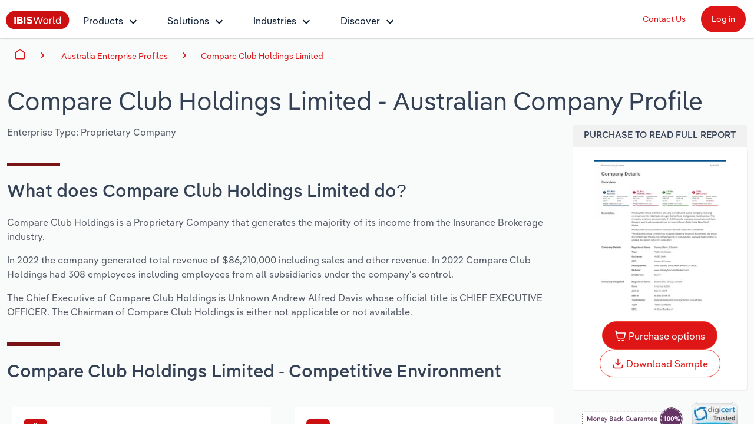

--- FILE ---
content_type: text/html; charset=utf-8
request_url: https://www.ibisworld.com/australia/company/compare-club-holdings-limited/468640/
body_size: 15710
content:

<!DOCTYPE html>
<html xmlns="http://www.w3.org/1999/xhtml" lang="en">
<head>
    <meta charset="utf-8" />
    <meta http-equiv="X-UA-Compatible" content="IE=edge" />
    <meta name="viewport" content="width=device-width, initial-scale=1" />
    <title>Compare Club Holdings Limited - Company Profile Report | IBISWorld</title>
    <meta name="description" content="Access a detailed company profile for Compare Club Holdings Limited. Includes financial data, executive team, industry roles, and service providers. Download your report instantly." />
    <meta name="keywords" content="Compare Club Holdings Limited, IBISWorld, company, enterprise, Report, Research, company Report, Research report, analysis, data, trends, market share, forecasts" />
    <meta name="author" content="IBISWorld, Inc." />
    <meta name="copyright" content="Copyright © 1999-2026 IBISWorld, Inc." />
        <meta name="robots" content="index, follow" />
    <meta name="googlebot" content="noodp" />
    <meta name="rating" content="general" />
    <link rel="shortcut icon" href="/favicon.ico" />
    <link rel="icon" type="image/png" sizes="16x16" href="/img/icons/favicon-16x16.png" />
    <link rel="icon" type="image/png" sizes="32x32" href="/img/icons/favicon-32x32.png" />
    <link rel="apple-touch-icon" sizes="180x180" href="/img/icons/apple-touch-icon.png" />
    <link rel="manifest" href="/site.webmanifest" />
    <link rel="canonical" href="https://www.ibisworld.com/australia/company/compare-club-holdings-limited/468640/">
    <meta name="msapplication-TileColor" content="#222222" />
    <meta name="theme-color" content="#222222" />
    <meta name="twitter:card" content="summary" />
    <meta name="twitter:site" content="@ibisworld" />
    <meta name="twitter:title" content="IBISWorld - Industry Market Research, Reports, and Statistics" />
    <meta name="twitter:description" content="Access a detailed company profile for Compare Club Holdings Limited. Includes financial data, executive team, industry roles, and service providers. Download your report instantly." />
    <meta name="twitter:image" content="https://www.ibisworld.com/resources/img/social/ibisworld-social-tw.png" />
    <meta property="og:url" content="https://www.ibisworld.com/australia/company/compare-club-holdings-limited/468640/" />
    <meta property="og:type" content="website" />
    <meta property="og:title" content="Compare Club Holdings Limited - Company Profile Report | IBISWorld" />
    <meta property="og:description" content="Access a detailed company profile for Compare Club Holdings Limited. Includes financial data, executive team, industry roles, and service providers. Download your report instantly." />
    <meta property="og:image" content="https://www.ibisworld.com/resources/img/social/ibisworld-social-fb.png" />
    <meta name='google-site-verification' content="mHpGbvOPwWoDBXO_hhTp9rmwLYnieJNr2S3qJC4kwlw" />
    <link rel="stylesheet" href="/css/bundle.css?v=845ce4f8-467f-4a9b-b927-e8e2ff36a1ab" />
    <link rel="stylesheet" href="/Retail.Web.styles.css?v=cDfMeGHGg6lt7cG0OiuBOR5z81Zny2Fq-tsaeF9Bvp0" />
    
    <script src="/js/usage.js?v=e30jw9M1uTcufZ8TJCb8O6gIcyRq6Fza4qb3aLEJAbs"></script>
    <script src="/js/bundle.js?v=845ce4f8-467f-4a9b-b927-e8e2ff36a1ab" defer></script>
    
    <script src="/js/industry-landing-page.js" defer></script>

        <!-- Cookie Yes -->
        <script id="cookieyes" type="text/javascript" src="https://cdn-cookieyes.com/client_data/e2e4072512935dad8f2f2461/script.js"></script>
        <script type='text/javascript'>
            piAId = '1006742';
            piCId = '157696';
            piHostname = 'go.marketing.ibisworld.com';
            (function() {
            function async_load(){
            var s = document.createElement('script'); s.type = 'text/javascript';
            s.src = ('https:' == document.location.protocol ? 'https://': 'http://') + piHostname + '/pd.js';
            var c = document.getElementsByTagName('script')[0]; c.parentNode.insertBefore(s, c);
            }
            if(window.attachEvent) { window.attachEvent('onload', async_load); }
            else { window.addEventListener('load', async_load, false); }
            })();
        </script>
    
    <script type="application/ld+json">{"@context":"https://schema.org","@type":"WebSite","name":"IBISWorld","potentialAction":{"@type":"SearchAction","target":"https://www.ibisworld.com/search/?st={search_term_string}","query-input":"required name=search_term_string"},"url":"https://www.ibisworld.com"}</script>
                                    <script type="application/ld+json">{"@context":"https://schema.org","@type":"Organization","name":"IBISWorld","sameAs":["https://www.ibisworld.com/","https://www.linkedin.com/company/ibisworld","https://twitter.com/ibisworld/","https://www.facebook.com/IBISWorldInc/","https://www.youtube.com/c/IBISWorld1971"],"url":"https://www.ibisworld.com","contactPoint":{"@type":"ContactPoint","areaServed":["AU","US","GB","DE","FR"],"availableLanguage":["en","de","fr"],"contactType":"customer service","telephone":"\u002B61 3 9655 3800"},"logo":"https://www.ibisworld.com/img/logo-ibisworld-industry-now.svg"}</script>
                                    <script type="application/ld+json">{"@context":"https://schema.org","@type":"Corporation","name":"IBISWorld","sameAs":["https://www.ibisworld.com/","https://www.linkedin.com/company/ibisworld","https://twitter.com/ibisworld/","https://www.facebook.com/IBISWorldInc/","https://www.youtube.com/c/IBISWorld1971"],"url":"https://www.ibisworld.com","contactPoint":{"@type":"ContactPoint","areaServed":["AU","US","GB","DE","FR"],"availableLanguage":["en","de","fr"],"contactType":"customer service","telephone":"\u002B61 3 9655 3800"},"logo":"https://www.ibisworld.com/img/logo-ibisworld-industry-now.svg"}</script>
                                    <script type="application/ld+json">{"@context":"https://schema.org","@type":"Dataset","name":"Compare Club Holdings Limited - Company Profile","description":"Compare Club Holdings is a Proprietary Company that generates the majority of its income from the Insurance Brokerage industry.","url":"https://www.ibisworld.com/australia/company/compare-club-holdings-limited/468640","creator":{"@type":"Organization","name":"IBISWorld","url":"https://www.ibisworld.com","logo":{"@type":"ImageObject","url":"https://www.ibisworld.com/resources/img/logo-ibisworld-industry-now.svg"}},"keywords":["Compare Club Holdings Limited","company","market share","report","research","analysis","revenue"],"license":"https://www.ibisworld.com/about/termsofuse/","spatialCoverage":{"@type":"Place","address":{"@type":"PostalAddress","addressCountry":"Australia"}},"temporalCoverage":"2022"}</script>
                                    <script type="application/ld+json">{"@context":"https://schema.org","@type":"BreadcrumbList","itemListElement":[{"@type":"ListItem","item":{"@type":"Thing","@id":"https://www.ibisworld.com/","name":"Home"},"position":1},{"@type":"ListItem","item":{"@type":"Thing","@id":"https://www.ibisworld.com/australia/list-of-enterprise-profiles/","name":"Australia"},"position":2},{"@type":"ListItem","item":{"@type":"Thing","@id":"https://www.ibisworld.com/australia/list-of-enterprise-profiles/#financial-and-insurance-services","name":"Financial and Insurance Services"},"position":3},{"@type":"ListItem","item":{"@type":"Thing","@id":"https://www.ibisworld.com/australia/company/compare-club-holdings-limited/468640","name":"Compare Club Holdings Limited"},"position":4}]}</script>

    
<script src="/lib/js.cookie/js.cookie.min.js?v=VGgjO9n_2K0mHtq61qPaD8OvRYNK1uNsK_q5XpARHOQ"></script>

<!-- Matomo -->
<script type="text/javascript">
    var _paq = window._paq = window._paq || [];
    var isTrackingEnabled = true;
    var isCohesiveUsageEnabled = true;
    var isCohesiveUsageInit = false;

    var waitForTrackerCount = 0;
    function matomoWaitForTracker() {
        console.debug('matomoWaitForTracker', _paq);
        if (typeof _paq === 'undefined') {
            if (waitForTrackerCount < 40) {
                setTimeout(matomoWaitForTracker, 250);
                waitForTrackerCount++;
                return;
            }
        } else {
            document.addEventListener("cookieyes_consent_update", function (eventData) {
                console.debug('cookieyes_consent_update', eventData);
                const data = eventData.detail;
                consentSet(data.accepted.includes("analytics"));
            });
        }
    }

    function consentSet(hasAnalytics) {
        if (hasAnalytics) {
            _paq.push(['rememberConsentGiven']);
            _paq.push(['rememberCookieConsentGiven']);
            _paq.push(['setConsentGiven']);
            _paq.push(['setCookieConsentGiven']);

            initMatomoCohesiveTagManager();
        } else {
            _paq.push(['forgetConsentGiven']);
            _paq.push(['forgetCookieConsentGiven']);
        }
    }

    function initMatomoCohesiveTagManager() {
        isCohesiveUsageInit = true;
        var _mtm = window._mtm = window._mtm || [];
        _mtm.push({ 'mtm.startTime': (new Date().getTime()), 'event': 'mtm.Start' });
        _mtm.push({ 'iw.matoURL': "/mato-proxy/", "iw.matoPath": "js/", 'iw.cookieDomain': "*.ibisworld.com" });
        _mtm.push({ 'iw.siteSource': 'ibisworld.com' });
        _mtm.push({ 'iw.ipAddress': '3.128.200.120' });

        if (isCohesiveUsageEnabled){
            setTimeout(function () {
                (function () {
                //<!--Matomo Tag Manager-- >
                    var d = document, g = d.createElement('script'), s = d.getElementsByTagName('script')[0];
                    g.type = 'text/javascript'; g.async = true; g.src = '/mato-proxy/js/container_Bzhfnn4V.js'; s.parentNode.insertBefore(g, s);
                //<!--End Matomo Tag Manager-- >
                })();
            }, 3000);
        }
    }

    if (isTrackingEnabled)
    {
        _paq.push(['requireConsent']);
        _paq.push(['requireCookieConsent']);
        document.addEventListener('DOMContentLoaded', matomoWaitForTracker());

        window.addEventListener('load', function () {
            console.debug('All resources including scripts have been loaded.');
            if (!isCohesiveUsageInit){
                if (typeof getCkyConsent !== 'function') {
                    console.debug('No CookieYes');
                    _paq.push(['setConsentGiven']);
                    _paq.push(['setCookieConsentGiven']);

                    initMatomoCohesiveTagManager();
                }
                else {
                    console.debug('consentSet from getCkyConsent');
                    const userConsent = getCkyConsent();
                    consentSet(userConsent?.categories?.analytics);
                }
            }
        });
    }
    else
    {
        initMatomoCohesiveTagManager();
    }
</script>
<!-- End Matomo Code -->
    
</head>
<body>
    <!--[if lt IE 9]>
    <script src="https://oss.maxcdn.com/libs/html5shiv/3.7.0/html5shiv.js"></script>
    <script src="https://oss.maxcdn.com/libs/respond.js/1.4.2/respond.min.js"></script>
    <![endif]-->
    <span b-1pwgwqj2ej id="websiteCountryId" runat="server" style="display: none;"></span>
    <div b-1pwgwqj2ej id="fullContent">
            <div b-rwsb8tribv class="header">
    <div b-rwsb8tribv class="headerTopRow">
        <div b-rwsb8tribv class="headerTopLogoMenu">
            <div b-rwsb8tribv class="logo">
                <a b-rwsb8tribv href="/" title="IBISWorld Industry Reports">
                    <img b-rwsb8tribv src="/img/logo-ibisworld-industry-now.svg" alt="IBISWORLD Logo" width="108" height="32" />
                </a>
            </div>
            <div b-rwsb8tribv class="nav-container">
                <nav b-rwsb8tribv id="menu" class="slidingNav" aria-label="IBISworld Menu" ref="StaticNavBar">
                    <span b-rwsb8tribv class="logo-mobile-menu">
                        <a b-rwsb8tribv href="/" title="IBISWorld IndustryReport">
                            <img b-rwsb8tribv src="/img/logo-ibisworld-industry-now.svg" alt="IBISWORLD Logo" width="140" height="41" />
                        </a>
                    </span>
                    <span b-rwsb8tribv class="close-mobile-menu"></span>
                    <ul b-rwsb8tribv>
                        <li b-rwsb8tribv>
                            <a b-rwsb8tribv href="/products/" class="navbar-dropdown" role="button" aria-haspopup="true" aria-expanded="false">Products</a>
                            <ul b-rwsb8tribv>
                                <li b-rwsb8tribv class="dropdown-flyout item-description">
                                    <span b-rwsb8tribv>Industry Intelligence</span>
                                    <i b-rwsb8tribv class="icon icon-dark-grey chevron-right"></i>
                                    Confidently make business decisions with insights backed by hundreds of expert analysts.
                                    <ul b-rwsb8tribv>
                                        <li b-rwsb8tribv><a b-rwsb8tribv href="/products/industry-intelligence/">Industry Intelligence Overview</a></li>
                                        <li b-rwsb8tribv><a b-rwsb8tribv href="/products/phil-ai/">Phil, Your AI Economist</a></li>
                                        <li b-rwsb8tribv><a b-rwsb8tribv href="/products/industry-data-wizard/">Industry Data Wizard</a></li>
                                        <li b-rwsb8tribv><a b-rwsb8tribv href="/products/business-environment-profiles/">Business Environment Profiles</a></li>
                                        <li b-rwsb8tribv><a b-rwsb8tribv href="/products/enterprise-profiles/">Enterprise Profiles</a></li>
                                    </ul>
                                </li>
                                <li b-rwsb8tribv class="dropdown-flyout item-description">
                                    <span b-rwsb8tribv>Access</span>
                                    <i b-rwsb8tribv class="icon icon-dark-grey chevron-right"></i>
                                    Harness the power of human-driven insights built seamlessly into your workflow.
                                    <ul b-rwsb8tribv>
                                        <li b-rwsb8tribv><a b-rwsb8tribv href="/access/platform/">The IBISWorld Platform</a></li>
                                        <li b-rwsb8tribv><a b-rwsb8tribv href="/integrations/">Integrations</a></li>
                                        <li b-rwsb8tribv><a b-rwsb8tribv href="/access/api/">API Data Delivery</a></li>
                                    </ul>
                                </li>
                                <li b-rwsb8tribv class="dropdown-flyout item-description">
                                    <span b-rwsb8tribv>Integration Partners</span>
                                    <i b-rwsb8tribv class="icon icon-dark-grey chevron-right"></i>
                                    Streamline your workflow with IBISWorld’s intelligence built into your toolkit.
                                    <ul b-rwsb8tribv>
                                        <li b-rwsb8tribv><a b-rwsb8tribv href="/integrations/salesforce/">Salesforce</a></li>
                                        <li b-rwsb8tribv><a b-rwsb8tribv href="/integrations/snowflake/">Snowflake</a></li>
                                        <li b-rwsb8tribv><a b-rwsb8tribv href="/integrations/relpro/">Relpro</a></li>
                                    </ul>
                                </li>
                            </ul>
                        </li>
                        <li b-rwsb8tribv>
                            <a b-rwsb8tribv href="/products/industry-intelligence/" class="navbar-dropdown" role="button" aria-haspopup="true" aria-expanded="false">Solutions</a>
                            <ul b-rwsb8tribv>
                                <li b-rwsb8tribv class="dropdown-flyout item-description">
                                    <span b-rwsb8tribv>By Role</span> <i b-rwsb8tribv class="icon icon-dark-grey chevron-right"></i>
                                    See how clients in your industry realize value from structured industry intelligence.
                                    <ul b-rwsb8tribv class="two-columns">
                                        <li b-rwsb8tribv class="two-columns-left"><a b-rwsb8tribv href="/solutions/academics/" title="IBISWorld for Academics">Academics</a></li>
                                        <li b-rwsb8tribv class="two-columns-left"><a b-rwsb8tribv href="/solutions/accounting/" title="IBISWorld for Accounting">Accounting </a></li>
                                        <li b-rwsb8tribv class="two-columns-left"><a b-rwsb8tribv href="/solutions/business-valuation/" title="IBISWorld for Business Valuations">Business Valuations</a></li>
                                        <li b-rwsb8tribv class="two-columns-left"><a b-rwsb8tribv href="/solutions/commercial-banking/" title="IBISWorld for Commercial Banking">Commercial Banking</a></li>
                                        <li b-rwsb8tribv class="two-columns-left"><a b-rwsb8tribv href="/solutions/consulting/" title="IBISWorld for Consulting">Consulting</a></li>
                                        <li b-rwsb8tribv class="two-columns-left"><a b-rwsb8tribv href="/solutions/government-agencies/" title="IBISWorld for Government Agencies">Government Agencies</a></li>
                                        <li b-rwsb8tribv class="two-columns-right"><a b-rwsb8tribv href="/solutions/investment-banking/" title="IBISWorld for Investment Banks">Investment Banks</a></li>
                                        <li b-rwsb8tribv class="two-columns-right"><a b-rwsb8tribv href="/solutions/law-firms/" title="IBISWorld for Law Firms">Law Firms</a></li>
                                        <li b-rwsb8tribv class="two-columns-right"><a b-rwsb8tribv href="/solutions/marketing/" title="IBISWorld for Marketing">Marketing</a></li>
                                        <li b-rwsb8tribv class="two-columns-right"><a b-rwsb8tribv href="/solutions/private-equity/" title="IBISWorld for Private Equity">Private Equity</a></li>
                                        <li b-rwsb8tribv class="two-columns-right"><a b-rwsb8tribv href="/solutions/procurement/" title="IBISWorld for Procurement">Procurement</a></li>
                                        <li b-rwsb8tribv class="two-columns-right"><a b-rwsb8tribv href="/solutions/sales/" title="IBISWorld for Sales">Sales</a></li>
                                    </ul>
                                </li>
                                <li b-rwsb8tribv class="dropdown-flyout item-description">
                                    <span b-rwsb8tribv>By Outcome</span> <i b-rwsb8tribv class="icon icon-dark-grey chevron-right"></i>
                                    Learn how our industry intelligence enables the outcomes you care about.
                                    <ul b-rwsb8tribv>
                                        <li b-rwsb8tribv><a b-rwsb8tribv href="/solutions/developing-strategy/">Developing Strategy</a></li>
                                        <li b-rwsb8tribv><a b-rwsb8tribv href="/solutions/managing-risk/">Managing Risk</a></li>
                                        <li b-rwsb8tribv><a b-rwsb8tribv href="/solutions/grow-win-business/">Grow and Win Business</a></li>
                                        <li b-rwsb8tribv><a b-rwsb8tribv href="/solutions/due-diligence/">Due Diligence</a></li>
                                    </ul>
                                </li>
                            </ul>
                        </li>
                        <li b-rwsb8tribv>
                            <a b-rwsb8tribv href="/list-of-industries/" class="navbar-dropdown" role="button" aria-haspopup="true" aria-expanded="false">Industries</a>
                            
                            <ul b-rwsb8tribv class="industry-navbar-dropdown">
                                <li b-rwsb8tribv class="no-arrow no-height">
                                        <div b-qy32jbyos5 class="headerSearch">
    <form>
        <div b-qy32jbyos5 class="navbar-form">
            <div b-qy32jbyos5 class="form-group form-search-field">
                <div b-qy32jbyos5 class="search-algolia-container">
                    <input b-qy32jbyos5 aria-label="Start your industry search here..." id="" type="text" class="searchField navsearch" name="navsearch" placeholder="Start your industry search here..." />
                </div>
                <button b-qy32jbyos5 aria-label="Search" class="nav-search-button navsearch2button" type="submit" name="navsearchsubmit"></button>
            </div>
        </div>
    </form>
</div>


                                </li>
                                <li b-rwsb8tribv class="dropdown-flyout">
                                    <span b-rwsb8tribv>By Country</span> <i b-rwsb8tribv class="icon icon-dark-grey chevron-right"></i>
                                    <ul b-rwsb8tribv class="two-columns">
                                        <li b-rwsb8tribv class="two-columns-left">
                                            <a b-rwsb8tribv href="/united-states/list-of-industries/" title="IBISWorld - United States">
                                                <i b-rwsb8tribv class="flag flag-us"></i>United States
                                            </a>
                                        </li>
                                        <li b-rwsb8tribv class="two-columns-left">
                                            <a b-rwsb8tribv href="/canada/list-of-industries/" title="IBISWorld - Canada">
                                                <i b-rwsb8tribv class="flag flag-ca"></i>Canada
                                            </a>
                                        </li>
                                        <li b-rwsb8tribv class="two-columns-left">
                                            <a b-rwsb8tribv href="/mexico/list-of-industries/" title="IBISWorld - Mexico">
                                                <i b-rwsb8tribv class="flag flag-mx"></i>Mexico
                                            </a>
                                        </li>
                                        <li b-rwsb8tribv class="two-columns-left">
                                            <a b-rwsb8tribv href="/australia/list-of-industries/" title="IBISWorld - Australia">
                                                <i b-rwsb8tribv class="flag flag-au"></i>Australia
                                            </a>
                                        </li>
                                        <li b-rwsb8tribv class="two-columns-left">
                                            <a b-rwsb8tribv href="/new-zealand/list-of-industries/" title="IBISWorld - New Zealand">
                                                <i b-rwsb8tribv class="flag flag-nz"></i>New Zealand
                                            </a>
                                        </li>
                                        <li b-rwsb8tribv class="two-columns-left">
                                            <a b-rwsb8tribv href="/china/list-of-industries/" title="IBISWorld - China">
                                                <i b-rwsb8tribv class="flag flag-cn"></i>China
                                            </a>
                                        </li>
                                        <li b-rwsb8tribv class="two-columns-left">
                                            <a b-rwsb8tribv href="/global/list-of-industries/" title="IBISWorld - Global">
                                                <i b-rwsb8tribv class="flag flag-gl"></i>
                                                Global
                                            </a>
                                        </li>
                                        <li b-rwsb8tribv class="two-columns-right">
                                            <a b-rwsb8tribv href="/europe/list-of-industries/" title="IBISWorld - Europe">
                                                <i b-rwsb8tribv class="flag flag-eu"></i>Europe
                                            </a>
                                            <ul b-rwsb8tribv class="nested-countries">
                                                <li b-rwsb8tribv>
                                                    <a b-rwsb8tribv href="/france/list-of-industries/" title="IBISWorld - France">
                                                        <i b-rwsb8tribv class="flag flag-fr"></i>France
                                                    </a>
                                                </li>
                                                <li b-rwsb8tribv>
                                                    <a b-rwsb8tribv href="/germany/list-of-industries/" title="IBISWorld - Germany">
                                                        <i b-rwsb8tribv class="flag flag-de"></i>Germany
                                                    </a>
                                                </li>
                                                <li b-rwsb8tribv>
                                                    <a b-rwsb8tribv href="/italy/list-of-industries/" title="IBISWorld - Italy">
                                                        <i b-rwsb8tribv class="flag flag-it"></i>Italy
                                                    </a>
                                                </li>
                                                <li b-rwsb8tribv>
                                                    <a b-rwsb8tribv href="/ireland/list-of-industries/" title="IBISWorld - Ireland">
                                                        <i b-rwsb8tribv class="flag flag-ie"></i>Ireland
                                                    </a>
                                                </li>
                                                <li b-rwsb8tribv>
                                                    <a b-rwsb8tribv href="/spain/list-of-industries/" title="IBISWorld - Spain">
                                                        <i b-rwsb8tribv class="flag flag-es"></i>Spain
                                                    </a>
                                                </li>
                                                <li b-rwsb8tribv>
                                                    <a b-rwsb8tribv href="/united-kingdom/list-of-industries/" title="IBISWorld - United Kingdom">
                                                        <i b-rwsb8tribv class="flag flag-uk"></i>United Kingdom
                                                    </a>
                                                </li>
                                                <li b-rwsb8tribv>
                                                    <a b-rwsb8tribv href="/europe/list-of-industries/" class="underline record-click" data-record-click="AllEuropeanCountries">
                                                        View all (37 countries)
                                                    </a>
                                                </li>
                                            </ul>
                                        </li>
                                    </ul>
                                </li>
                                <li b-rwsb8tribv class="dropdown-flyout">
                                    <span b-rwsb8tribv>By Sector</span> <i b-rwsb8tribv class="icon icon-dark-grey chevron-right"></i>
                                    <ul b-rwsb8tribv class="two-columns">
                                        <li b-rwsb8tribv class="two-columns-left"><a b-rwsb8tribv href="/administration-business-support-sector/">Administration & Business Support Services</a></li>
                                        <li b-rwsb8tribv class="two-columns-left"><a b-rwsb8tribv href="/arts-entertainment-recreation-sector/">Arts, Entertainment & Recreation</a></li>
                                        <li b-rwsb8tribv class="two-columns-left"><a b-rwsb8tribv href="/construction-sector/">Construction</a></li>
                                        <li b-rwsb8tribv class="two-columns-left"><a b-rwsb8tribv href="/education-sector/">Educational Services</a></li>
                                        <li b-rwsb8tribv class="two-columns-left"><a b-rwsb8tribv href="/finance-and-insurance-sector/">Finance & Insurance</a></li>
                                        <li b-rwsb8tribv class="two-columns-left"><a b-rwsb8tribv href="/healthcare-sector/">Healthcare and social Assistance</a></li>
                                        <li b-rwsb8tribv class="two-columns-left"><a b-rwsb8tribv href="/information-sector/">Information Sector</a></li>
                                        <li b-rwsb8tribv class="two-columns-left"><a b-rwsb8tribv href="/manufacturing-sector/">Manufacturing</a></li>
                                        <li b-rwsb8tribv class="two-columns-left"><a b-rwsb8tribv href="/accommodation-food-services-sector/">Accommodation & Food Services</a></li>
                                        <li b-rwsb8tribv class="two-columns-right"><a b-rwsb8tribv href="/mining-sector/">Mining</a></li>
                                        <li b-rwsb8tribv class="two-columns-right"><a b-rwsb8tribv href="/personal-services-sector/">Personal Services</a></li>
                                        <li b-rwsb8tribv class="two-columns-right"><a b-rwsb8tribv href="/professional-services-sector/">Professional, Scientific and Technical Services</a></li>
                                        <li b-rwsb8tribv class="two-columns-right"><a b-rwsb8tribv href="/public-administration-sector/">Public Administration & Safety</a></li>
                                        <li b-rwsb8tribv class="two-columns-right"><a b-rwsb8tribv href="/real-estate-and-rental-sector/">Real Estate, Rental & Leasing</a></li>
                                        <li b-rwsb8tribv class="two-columns-right"><a b-rwsb8tribv href="/retail-sector/">Retail Trade</a></li>
                                        <li b-rwsb8tribv class="two-columns-right"><a b-rwsb8tribv href="/thematic-reports/">Thematic Reports</a></li>
                                        <li b-rwsb8tribv class="two-columns-right"><a b-rwsb8tribv href="/transportation-sector/">Transportation and Warehousing</a></li>
                                        <li b-rwsb8tribv class="two-columns-right"><a b-rwsb8tribv href="/utilities-sector/">Utilities</a></li>
                                        <li b-rwsb8tribv class="two-columns-right"><a b-rwsb8tribv href="/wholesale-sector/">Wholesale Trade</a></li>
                                    </ul>
                                </li>
                                <li b-rwsb8tribv class="dropdown-flyout">
                                    <span b-rwsb8tribv>By Company</span> <i b-rwsb8tribv class="icon icon-dark-grey chevron-right"></i>
                                    <ul b-rwsb8tribv>
                                        <li b-rwsb8tribv><a b-rwsb8tribv href="/australia/list-of-enterprise-profiles/" target="_self" title="AU & NZ Enterprise Profiles">AU & NZ Enterprise Profiles</a></li>
                                        <li b-rwsb8tribv><a b-rwsb8tribv href="/united-states/list-of-company-profiles/" target="_self" title="US Company Benchmarking">US Company Benchmarking</a></li>
                                    </ul>
                                </li>
                                <li b-rwsb8tribv class="dropdown-flyout">
                                    <span b-rwsb8tribv>
                                        By State & Province
                                    </span> <i b-rwsb8tribv class="icon icon-dark-grey chevron-right"></i>
                                    <ul b-rwsb8tribv>
                                        <li b-rwsb8tribv><a b-rwsb8tribv href="/united-states/list-of-industries/states-all/">US States</a></li>
                                        <li b-rwsb8tribv><a b-rwsb8tribv href="/canada/list-of-industries/provinces-all/">Canadian Provinces</a></li>
                                    </ul>
                                </li>
                                <li b-rwsb8tribv class="no-arrow">
                                    <a b-rwsb8tribv href="/list-of-industries" class="btn btn-industry-now outline">View All Industry Reports</a>
                                </li>
                            </ul>
                        </li>
                        <li b-rwsb8tribv>
                            <a b-rwsb8tribv href="/industry-statistics/" class="navbar-dropdown" role="button" aria-haspopup="true" aria-expanded="false">Discover</a>
                            <ul b-rwsb8tribv>
                                <li b-rwsb8tribv class="dropdown-flyout">
                                    <span b-rwsb8tribv>About <i b-rwsb8tribv class="icon icon-dark-grey chevron-right"></i></span>
                                    <ul b-rwsb8tribv class="single-column">
                                        <li b-rwsb8tribv><a b-rwsb8tribv href="/company/our-story/">Our Story</a></li>
                                        <li b-rwsb8tribv><a b-rwsb8tribv href="/company/our-team/">Our Team</a></li>
                                        <li b-rwsb8tribv><a b-rwsb8tribv href="/phil-ruthven/">Our Founder</a></li>
                                        <li b-rwsb8tribv><a b-rwsb8tribv href="/careers/">Careers</a></li>
                                        <li b-rwsb8tribv><a b-rwsb8tribv href="/company/our-partners/">Partnerships</a></li>
                                    </ul>
                                </li>
                                <li b-rwsb8tribv class="dropdown-flyout">
                                    <span b-rwsb8tribv>Insights <i b-rwsb8tribv class="icon icon-dark-grey chevron-right"></i></span>
                                    <ul b-rwsb8tribv class="single-column">
                                        <li b-rwsb8tribv><a b-rwsb8tribv href="/blog/" title="Industry Insider Blog" target="_self">Industry Insider Blog</a></li>
                                        <li b-rwsb8tribv><a b-rwsb8tribv href="/blog/success-stories/">Case Studies</a></li>
                                        <li b-rwsb8tribv><a b-rwsb8tribv href="https://help.ibisworld.com/">Help Center</a></li>
                                    </ul>
                                </li>
                                <li b-rwsb8tribv class="dropdown-flyout">
                                    <span b-rwsb8tribv>
                                        Statistics <i b-rwsb8tribv class="icon icon-dark-grey chevron-right"></i>
                                    </span>
                                    <ul b-rwsb8tribv class="single-column">
                                        <li b-rwsb8tribv><a b-rwsb8tribv href="/industry-statistics/" title="Industry Statistics">Industry Statistics</a></li>
                                        <li b-rwsb8tribv><a b-rwsb8tribv href="/industry-trends/" title="Industry Trends">Industry Trends</a></li>
                                        <li b-rwsb8tribv><a b-rwsb8tribv href="/united-states/economic-profiles/" title="US State Economic Profiles">US State Economic Profiles</a></li>
                                        <li b-rwsb8tribv><a b-rwsb8tribv href="/canada/economic-profiles/" title="Canada Province Economic Profiles">Canada Province Economic Profiles</a></li>
                                        <li b-rwsb8tribv><a b-rwsb8tribv href="/list-of-business-environment-profiles/" title="Business Environment Profiles">Business Environment Profiles</a></li>
                                        <li b-rwsb8tribv><a b-rwsb8tribv href="/classifications/" title="Industry Classifications" target="_self">Industry Classifications</a></li>
                                    </ul>
                                </li>
                            </ul>
                        </li>
                    </ul>
                    <div b-rwsb8tribv class="mobile-static-buttons">
                        <ol b-rwsb8tribv>
                            <li b-rwsb8tribv><a b-rwsb8tribv href="/contact-us/" class="btn-top-navbar no-outline" title="Contact us" mtm-event="true" mtm-event-category="Nav Menu" mtm-event-action="Click" mtm-event-name="Contact us">Contact Us</a></li>
                            <li b-rwsb8tribv><a b-rwsb8tribv href="https://my.ibisworld.com" class="btn-top-navbar solid" title="Log in" mtm-event="true" mtm-event-category="Nav Menu" mtm-event-action="Click" mtm-event-name="Log in">Log in</a></li>
                        </ol>
                    </div>
                </nav>
            </div>
        </div>
        <div b-rwsb8tribv class="headerTopButtons">
            <ul b-rwsb8tribv>
                <li b-rwsb8tribv><a b-rwsb8tribv href="/contact-us/" id="contactLink" class="btn-top-navbar" title="Contact Us" mtm-event="true" mtm-event-category="Nav Menu" mtm-event-action="Click" mtm-event-name="Contact us">Contact Us</a></li>
                <li b-rwsb8tribv>
                    <a b-rwsb8tribv href="https://my.ibisworld.com" id="loginLink" rel="nofollow" class="btn-top-navbar solid" title="Log in"
                       mtm-event="true"
                       mtm-event-category="Nav Menu"
                       mtm-event-action="Click"
                       mtm-event-name="Log in">
                        Log in
                    </a>
                </li>
            </ul>
        </div>
    </div>
    <a b-rwsb8tribv class="mmenuTrigger" href="#menu" tabindex="-1" aria-label="Mobile menu"><i b-rwsb8tribv></i><span b-rwsb8tribv class="visually-hidden">Mobile Menu</span></a>
</div>
        


<!-- Matomo -->
<script type="text/javascript">
    if (iwUsageHelper) {
    iwUsageHelper.setVariable('iw.reportCountryId', '61');
    iwUsageHelper.setVariable('iw.reportId', '468640');
    iwUsageHelper.setVariable('iw.reportTypeId', '101');
    iwUsageHelper.setVariable('iw.reportLanguageCode', 'en');
    iwUsageHelper.setVariable('iw.actionType', 'ReportView');
    }
</script>
<!-- End Matomo Code -->
    <div b-6ms0svklrr>
        <div class="grey-container">
            <div b-hgxupy5s72 class="breadcrumbs-container container-fluid">
        <div b-hgxupy5s72 class="container-fluid container-1400">
            <nav b-hgxupy5s72 aria-label="breadcrumb">
                <i b-hgxupy5s72 id="mobile-breadcrumbs-expand-trigger" class="ellipse"></i>
                <ol b-hgxupy5s72 id="mobile-breadcrumbs-expand-target" class="breadcrumb-list flex-nowrap">
                    <li b-hgxupy5s72 class="breadcrumb-item breadcrumb-home d-flex">
                        <a b-hgxupy5s72 href="/" class="align-self-center" id="breadcrumb-0">Home</a>
                    </li>
                    <li b-hgxupy5s72 class="breadcrumb-item breadcrumb-sector">
                            <span b-hgxupy5s72>
                                <a b-hgxupy5s72 href="/australia/list-of-enterprise-profiles/" id="breadcrumb-2">Australia Enterprise Profiles</a>
                            </span>
                    </li>
                    <li b-hgxupy5s72 class="breadcrumb-item breadcrumb-report active"><a b-hgxupy5s72 href="/australia/company/compare-club-holdings-limited/468640" id="breadcrumb-3">Compare Club Holdings Limited</a></li>
                </ol>
            </nav>
        </div>
    </div>

        <div class="ReportLandingPage_Heading container-fluid container-1400 pb-0 pt-2">
            <div class="ReportLandingPage_Heading">
                <div>
                    <h1 class="mb-3 mt-0">
                        <span id="reportTitleDisplay">
                            Compare Club Holdings Limited
                        </span>
                        - Australian Company Profile
                    </h1>                   
                </div>
            </div>
            <div class="row">
                <div class="col-md-9">
                    
<p>Enterprise Type: Proprietary Company</p>
<div class="spacer"></div>
<div>        
    <h2>What does Compare Club Holdings Limited do?</h2>    
    <p><P>Compare Club Holdings is a Proprietary Company that generates the majority of its income from the Insurance Brokerage industry.</P><P>In 2022 the company generated total revenue of $86,210,000 including sales and other revenue. In 2022 Compare Club Holdings had 308 employees including employees from all subsidiaries under the company's control.</P><P>The Chief Executive of  Compare Club Holdings is Unknown Andrew Alfred Davis whose official title is CHIEF EXECUTIVE OFFICER. The Chairman of Compare Club Holdings is either not applicable or not available.</P></p>    
</div>

                    
    <div b-vdrbv55m94 class="spacer"></div>
    <h2 b-vdrbv55m94>Compare Club Holdings Limited - Competitive Environment</h2>
    <div b-vdrbv55m94 class="row">
            <div b-vdrbv55m94 class="col-md-6">
                <h3 b-vdrbv55m94><i b-vdrbv55m94 class="icon-competitive icon-international"></i>Industries of Operation</h3>
                <ul b-vdrbv55m94>
                            <li b-vdrbv55m94>
                                <a b-vdrbv55m94 href="/australia/industry/insurance-brokerage/1891/"> Insurance Brokerage in Australia</a>
                            </li>
                </ul>
            </div>
            <div b-vdrbv55m94 class="col-md-6">
                <h3 b-vdrbv55m94><i b-vdrbv55m94 class="icon-competitive icon-complementors"></i>Competitors</h3>
                <ul b-vdrbv55m94>

                        <li b-vdrbv55m94>
                            <a b-vdrbv55m94 href="/australia/company/steadfast-group-limited/425300/">Steadfast Group Limited</a>
                        </li>
                        <li b-vdrbv55m94>
                            <a b-vdrbv55m94 href="/australia/company/mmc-holdings-australia-pty-ltd/10516/">MMC Holdings (Australia) Pty Ltd</a>
                        </li>
                        <li b-vdrbv55m94>
                            <a b-vdrbv55m94 href="/australia/company/aub-group-limited/11749/">AUB Group Limited</a>
                        </li>
                        <li b-vdrbv55m94>
                            <a b-vdrbv55m94 href="/australia/company/aon-group-pty-ltd/456166/">Aon Group Pty Ltd</a>
                        </li>
                        <li b-vdrbv55m94>
                            <a b-vdrbv55m94 href="/australia/company/pastel-holdings-pty-ltd/445767/">Pastel Holdings Pty Ltd</a>
                        </li>
                        <li b-vdrbv55m94>
                            <a b-vdrbv55m94 href="/australia/company/willis-australia-holdings-limited/7262/">Willis Australia Holdings Limited</a>
                        </li>
                        <li b-vdrbv55m94>
                            <a b-vdrbv55m94 href="/australia/company/iselect-limited/12919/">ISelect Limited</a>
                        </li>
                        <li b-vdrbv55m94>
                            <a b-vdrbv55m94 href="/australia/company/icf-holdings-pty-ltd/513395/">ICF Holdings Pty Ltd</a>
                        </li>
                        <li b-vdrbv55m94>
                            <a b-vdrbv55m94 href="/australia/company/william-inglis-son-limited/468957/">William Inglis &amp; Son Limited</a>
                        </li>
                        <li b-vdrbv55m94>
                            <a b-vdrbv55m94 href="/australia/company/compare-club-holdings-limited/468640/">Compare Club Holdings Limited</a>
                        </li>
                </ul>
            </div>
    </div>

                    <div b-klwcx3j6t5>
    <h4 b-klwcx3j6t5>Thousands of companies, hundreds of industries</h4>
    <p b-klwcx3j6t5>
        Get strategic insights and analysis on 700+ industries in
        Australia
        and thousands of companies with an annual membership.
    </p>
    <a b-klwcx3j6t5 href="/contact-us/" target="_self" class="btn btn-industry-now">
        <i b-klwcx3j6t5 class="icon icon-size-20 icon-white message-dots-square"></i> Get in Touch
    </a>
</div>
                    
    <div b-ssel31o8k5 class="spacer"></div>
    <h2 b-ssel31o8k5>Compare Club Holdings Limited - Products & Brands</h2>
    <div b-ssel31o8k5>Compare Club Holdings Limited is a provider of insurance and household bills comparison services. The company offers comparisons on the following products:

	Health Insurance
	Life Insurance
	Energy 
	Home Loans
	Personal Loans
	Car Loans 
	Credit Cards
	Car Insurance</div>

                        <div b-oc8xjdu6dx class="spacer"></div>
    <h2 b-oc8xjdu6dx>Compare Club Holdings Limited - Key Personnel</h2>
    <div b-oc8xjdu6dx>
        <ul b-oc8xjdu6dx>
                <li b-oc8xjdu6dx class="blurry dummy-text"></li>
                <li b-oc8xjdu6dx class="blurry dummy-text"></li>
        </ul>
    </div>
<div b-oc8xjdu6dx class="clp-cta-locked-purchase-options">
    <i b-oc8xjdu6dx class="icon icon-size-20 alert-circle"></i> To view Compare Club Holdings Limited's full key personnel, <a b-oc8xjdu6dx id="LnkPurchaseOptionsMainCompetitors" href="/cart/purchase-options/default.aspx?version=3&amp;rcid=61&amp;rtid=14&amp;entid=468640" class="LnkPurchaseOptions" target="_self" title="Company Report Purchase Options">see purchase options.</a>
</div>
                    

    <div b-xyj853cc65 class="spacer"></div>
    <h2 b-xyj853cc65>Compare Club Holdings Limited - Financial Statements</h2>

    <h3 b-xyj853cc65>
        <i b-xyj853cc65 class="icon icon-azure icon-size-24 pie-chart-01"></i> Compare Club Holdings Limited Financial Profit & Loss Account
    </h3>
    <div b-xyj853cc65 class="table-responsive data-table">
        <table b-xyj853cc65>
            <thead b-xyj853cc65>
                <tr b-xyj853cc65>
                    <th b-xyj853cc65>BALANCE DATE</th>
                        <th b-xyj853cc65>06/30/2022</th>
                        <th b-xyj853cc65>06/30/2021</th>
                        <th b-xyj853cc65>06/30/2020</th>
                        <th b-xyj853cc65>06/30/2019</th>
                </tr>
            </thead>
            <tbody b-xyj853cc65>
                <tr b-xyj853cc65>
                    <th b-xyj853cc65>Sales Revenue</th>
                        <td b-xyj853cc65>85,689.0</td>
                        <td b-xyj853cc65>75,700.0</td>
                        <td b-xyj853cc65>61,168.0</td>
                        <td b-xyj853cc65>48,024.0</td>
                </tr>
                <tr b-xyj853cc65>
                    <th b-xyj853cc65>Other Revenue</th>
                        <td b-xyj853cc65><span b-xyj853cc65 class="blurry dummy-text"></span></td>
                        <td b-xyj853cc65><span b-xyj853cc65 class="blurry dummy-text"></span></td>
                        <td b-xyj853cc65><span b-xyj853cc65 class="blurry dummy-text"></span></td>
                        <td b-xyj853cc65><span b-xyj853cc65 class="blurry dummy-text"></span></td>
                </tr>
                <tr b-xyj853cc65>
                    <th b-xyj853cc65><strong b-xyj853cc65>Total Revenue</strong></th>
                        <td b-xyj853cc65><span b-xyj853cc65 class="blurry dummy-text"></span></td>
                        <td b-xyj853cc65><span b-xyj853cc65 class="blurry dummy-text"></span></td>
                        <td b-xyj853cc65><span b-xyj853cc65 class="blurry dummy-text"></span></td>
                        <td b-xyj853cc65><span b-xyj853cc65 class="blurry dummy-text"></span></td>
                </tr>
                <tr b-xyj853cc65>
                    <th b-xyj853cc65>Cost of Goods Sold</th>
                        <td b-xyj853cc65><span b-xyj853cc65 class="blurry dummy-text"></span></td>
                        <td b-xyj853cc65><span b-xyj853cc65 class="blurry dummy-text"></span></td>
                        <td b-xyj853cc65><span b-xyj853cc65 class="blurry dummy-text"></span></td>
                        <td b-xyj853cc65><span b-xyj853cc65 class="blurry dummy-text"></span></td>
                </tr>
                <tr b-xyj853cc65>
                    <th b-xyj853cc65>Depreciation</th>
                        <td b-xyj853cc65><span b-xyj853cc65 class="blurry dummy-text"></span></td>
                        <td b-xyj853cc65><span b-xyj853cc65 class="blurry dummy-text"></span></td>
                        <td b-xyj853cc65><span b-xyj853cc65 class="blurry dummy-text"></span></td>
                        <td b-xyj853cc65><span b-xyj853cc65 class="blurry dummy-text"></span></td>
                </tr>
                <tr b-xyj853cc65>
                    <th b-xyj853cc65>R & D Expenditure</th>
                        <td b-xyj853cc65><span b-xyj853cc65 class="blurry dummy-text"></span></td>
                        <td b-xyj853cc65><span b-xyj853cc65 class="blurry dummy-text"></span></td>
                        <td b-xyj853cc65><span b-xyj853cc65 class="blurry dummy-text"></span></td>
                        <td b-xyj853cc65><span b-xyj853cc65 class="blurry dummy-text"></span></td>
                </tr>
            </tbody>
        </table>
    </div>




    <div b-xyj853cc65 class="clp-cta-locked-purchase-options">
        <i b-xyj853cc65 class="icon icon-size-20 alert-circle"></i> To view all financial data for Compare Club Holdings Limited, <a b-xyj853cc65 id="LnkPurchaseOptionsMainCompetitors" href="/cart/purchase-options/default.aspx?version=3&amp;rcid=61&amp;rtid=14&amp;entid=468640" class="LnkPurchaseOptions" target="_self" title="Company Report Purchase Options">see purchase options.</a>
    </div>
                    
                    <div b-o8h3ba2uvn class="row">
    <div b-o8h3ba2uvn class="col-md-9">
        <h4 b-o8h3ba2uvn>Looking for IBISWorld Industry Reports?</h4>
        <p b-o8h3ba2uvn>
            Gain strategic insight and analysis on 700+ Australian industries
            <br b-o8h3ba2uvn>
            (&amp; thousands of global industries)
        </p>
    </div>
    <div b-o8h3ba2uvn class="col-md-3">
        <a b-o8h3ba2uvn href="/list-of-industries/" target="_self" class="btn btn-industry-now">Browse industries</a>
    </div>
</div>
                    <div b-syzlam1dw8>
    <h3 b-syzlam1dw8>Enterprise Profiles - table of contents</h3>
    <h4 b-syzlam1dw8 class="panel-title toc">Enterprise Details</h4>
    <p b-syzlam1dw8 class="toc">
        Get a high-level overview of
        Compare Club Holdings Limited, including registered business details, an enterprise synopsis, SWOT analysis and main brands and products.
    </p>
    <h4 b-syzlam1dw8 class="panel-title toc">Key Personnel</h4>
    <p b-syzlam1dw8 class="toc">
        We outline the key personnel at
        Compare Club Holdings Limited
        by position type and title.
    </p>
    <h4 b-syzlam1dw8 class="panel-title toc">Enterprise Financials</h4>
    <p b-syzlam1dw8 class="toc">
        Get a full view of
        Compare Club Holdings Limited’s financials, including Profit and Loss Account (Revenue, Interest, Profit and Loss, and Audit Fees) and Balance Sheet (Current Assets, Non-Current Assets, Current Liabilities, Non-Current Liabilities, Shareholders’ Equity), as well as Number of Employees, Number of Share on Issue, Market Capitalisation and Earnings per Share where available. Note: we do not provide a full financial details for all company profiles.
    </p>
    <h4 b-syzlam1dw8 class="panel-title toc">Growth &amp; Ratios</h4>
    <p b-syzlam1dw8 class="toc">
        Get a clearer picture of
        Compare Club Holdings Limited’s performance, with key financial ratios and data on financial growth.
    </p>
    <h4 b-syzlam1dw8 class="panel-title toc">Operating Segments</h4>
    <p b-syzlam1dw8 class="toc">
        Understand the main operating divisions of
        Compare Club Holdings Limited, including Revenue and Assets under each Segment, Industries and Geographic Locations
        Compare Club Holdings Limited
        operates in.
    </p>

        <h4 b-syzlam1dw8 class="panel-title toc">Competitor Benchmarking</h4>
        <p b-syzlam1dw8 class="toc">
            Compare
            Compare Club Holdings Limited’s financial ratios and growth to peers in their industries of operation for a clearer picture of performance.
        </p>
    
        
    <h4 b-syzlam1dw8 class="panel-title toc">Major Shareholders</h4>
    <p b-syzlam1dw8 class="toc">
        We outline the ultimate parent and largest shareholders of
        Compare Club Holdings Limited.
    </p>
    <h4 b-syzlam1dw8 class="panel-title toc">Subsidiaries</h4>
    <p b-syzlam1dw8 class="toc">
        View a list of
        Compare Club Holdings Limited’s associated companies, holding company, joint ventures and trusts, both domestic and international.
    </p>
    <h4 b-syzlam1dw8 class="panel-title toc">History</h4>
    <p b-syzlam1dw8 class="toc">
        Find out more about the history and background of
        Compare Club Holdings Limited, including founding information, past announcements, mergers and major projects.
    </p>
</div>                    
                    <div b-zy1sp7kw2g class="spacer"></div>
<h2 b-zy1sp7kw2g>Why buy this enterprise profile on Compare Club Holdings Limited?</h2>
<h3 b-zy1sp7kw2g>IBISWorld enterprise profiles enable you to:</h3>
<ul b-zy1sp7kw2g>
    <li b-zy1sp7kw2g>Understand a enterprise’s competitive landscape</li>
    <li b-zy1sp7kw2g>Identify industry trends a enterprise is exposed to</li>
    <li b-zy1sp7kw2g>Inform your decisions for marketing, strategy and planning</li>
    <li b-zy1sp7kw2g>Target key enterprise personnel</li>
</ul>

<h3 b-zy1sp7kw2g>The profile on BHP Group Limited includes:</h3>
<ul b-zy1sp7kw2g>
    <li b-zy1sp7kw2g>Enterprise History and Synopsis</li>
    <li b-zy1sp7kw2g>Overview of Brands and Products</li>
    <li b-zy1sp7kw2g>Enterprise Financial Statements and Financial Ratios</li>
    <li b-zy1sp7kw2g>Key Enterprise Personnel</li>
    <li b-zy1sp7kw2g>Subsidiaries, Shareholders and Ownership Structure</li>
    <li b-zy1sp7kw2g>Service Providers</li>
</ul>
<p b-zy1sp7kw2g>IBISWorld provides profiles on thousands of leading enterprises across Australia and New Zealand, as well as reports on thousands of industries around the world. Our clients rely on our information and data to stay up-to-date on business and industry trends. Our expert reports are thoroughly researched, reliable and current, enabling you to make faster, better business decisions.</p>
                </div>
                <div class="col-md-3">
                    <div b-68i6o3w4dm class="purchase-panel-header">
    <h2 b-68i6o3w4dm>Purchase to read full report</h2>
</div>
<div b-68i6o3w4dm class="purchase-panel-info">
    <img b-68i6o3w4dm src="/img/report/cover-company-woolworths.webp" alt="Purchase to read full report" title="Purchase to read full report" width="223" height="268">
    <div b-68i6o3w4dm class="button-container">
        <a b-68i6o3w4dm href="/cart/purchase-options/default.aspx?version=3&amp;rcid=61&amp;rtid=14&amp;entid=468640" class="btn btn-industry-now">
            <i b-68i6o3w4dm class="icon icon-white icon-size-20 shopping-cart-01"></i> Purchase options
        </a>
        <a b-68i6o3w4dm href="/free-company-report-sample/" class="btn btn-industry-now outline" title="Download a Free Company Sample Report">
            <i b-68i6o3w4dm class="icon icon-red icon-size-20 download-01"></i> Download Sample
        </a>
    </div>
</div>
<div b-68i6o3w4dm class="purchase-panel-ads">
    <img b-68i6o3w4dm src="/img/report/icon_moneyback.webp" alt="100% Money Back Guarantee" title="100% Money Back Guarantee" width="171" height="40">
    <img b-68i6o3w4dm src="/img/report/DigiCert.webp" alt="Digicert Trusted" title="Digicert Trusted" width="78" height="57">
</div>

<!-- included in -->
<div b-68i6o3w4dm class="info-panel">
    <h3 b-68i6o3w4dm>Included in Report</h3>
    <ul b-68i6o3w4dm>
        <li b-68i6o3w4dm>
            <img b-68i6o3w4dm src="/img/report/icn-subjects.webp" alt="Enterprise History &amp; Synopsis" title="Enterprise History &amp; Synopsis" width="40" height="40">
            Enterprise History &amp; Synopsis
        </li>
        <li b-68i6o3w4dm>
            <img b-68i6o3w4dm src="/img/report/icn-timeline.webp" alt="Enterprise Financial Statements" title="Enterprise Financial Statements" width="40" height="40">
            Enterprise Financial Statements
        </li>
        <li b-68i6o3w4dm>
            <img b-68i6o3w4dm src="/img/report/icn-pie-chart.webp" alt="Financial Ratios" title="Financial Ratios" width="40" height="40">
            Financial Ratios
        </li>
        <li b-68i6o3w4dm>
            <img b-68i6o3w4dm src="/img/report/icn-trophy.webp" alt="Industry Averages" title="Industry Averages" width="40" height="40">
            Industry Averages
        </li>
        <li b-68i6o3w4dm>
            <img b-68i6o3w4dm src="/img/report/icn-grid.webp" alt="Competitive Landscape" title="Competitive Landscape" width="40" height="40">
            Competitive Landscape
        </li>
        <li b-68i6o3w4dm>
            <img b-68i6o3w4dm src="/img/report/icn-basket.webp" alt="Key Enterprise Personnel" title="Key Enterprise Personnel" width="40" height="40">
            Key Enterprise Personnel
        </li>
        <li b-68i6o3w4dm>
            <img b-68i6o3w4dm src="/img/report/icn-bullseye.webp" alt="Subsidiaries &amp; Ownership Structure" title="Subsidiaries &amp; Ownership Structure" width="40" height="40">
            Subsidiaries & Ownership Structure
        </li>
    </ul>
</div>
<p b-68i6o3w4dm>
    <a b-68i6o3w4dm href="/au/list-of-enterprise-profiles/" class="sample-button" title="View Top 2,000 Companies">View Top 2,000 Companies</a>
</p>
                </div>
            </div>
                    <!-- clients section -->
<div b-ezey1iq6x8 class="clients">
    <h2 b-ezey1iq6x8>Trusted by More Than <em b-ezey1iq6x8>10,000</em> Clients Around the World</h2>
    <ul b-ezey1iq6x8>
        <li b-ezey1iq6x8>
            <img b-ezey1iq6x8 src="/img/logos/clients/greyscale/visa.png" alt="IBISWorld client - VISA" />
        </li>
        <li b-ezey1iq6x8>
            <img b-ezey1iq6x8 src="/img/logos/clients/greyscale/adp.png" alt="IBISWorld client - ADP" />
        </li>
        <li b-ezey1iq6x8>
            <img b-ezey1iq6x8 src="/img/logos/clients/greyscale/deloitte.png" alt="IBISWorld client - Deloitte" />
        </li>
        <li b-ezey1iq6x8>
            <img b-ezey1iq6x8 src="/img/logos/clients/greyscale/amex.png" alt="IBISWorld client - AMEX" />
        </li>
        <li b-ezey1iq6x8>
            <img b-ezey1iq6x8 src="/img/logos/clients/greyscale/bmo.png" alt="IBISWorld client - Bank of Montreal" />
        </li>
    </ul>
</div>
        </div>
        <div class="d-md-none">
            <a class="report-landing-page-mobile-purchase-options" href="/cart/purchase-options/default.aspx?version=3&amp;rcid=61&amp;rtid=14&amp;entid=468640">
                <i class="icon icon-white icon-size-20 icon-valign-middle shopping-cart-01"></i>
                <span>Purchase options</span>
            </a>
        </div>
</div>
    </div>

        <div b-6zp01h1ndx class="banner-footer">
    <footer b-6zp01h1ndx class="container-fluid container-1400">
        <div b-6zp01h1ndx class="footer-logo-columns">
            <div b-6zp01h1ndx class="footer-logo">
                <a b-6zp01h1ndx href="/" title="IBISWorld Industry Reports">
                    <img b-6zp01h1ndx src="/img/logo-ibisworld-industry-now.svg" alt="IBISWORLD Logo" width="108" height="32" />
                </a>
                <h2 b-6zp01h1ndx>Industry intelligence wherever you work.</h2>
            </div>
            <div b-6zp01h1ndx class="footer-column-container flex-wrap">
                <div b-6zp01h1ndx class="footer-column">
                    <ul b-6zp01h1ndx>
                        <li b-6zp01h1ndx>
                            <div b-6zp01h1ndx class="footer-head">Products</div>
                            <ul b-6zp01h1ndx>
                                <li b-6zp01h1ndx><a b-6zp01h1ndx href="/products/industry-intelligence/">Industry Intelligence</a></li>
                                <li b-6zp01h1ndx><a b-6zp01h1ndx href="/products/phil-ai/">Phil, Your AI Economist</a></li>
                                <li b-6zp01h1ndx><a b-6zp01h1ndx href="/products/industry-data-wizard/">Industry Data Wizard</a></li>
                                <li b-6zp01h1ndx><a b-6zp01h1ndx href="/access/platform/">The IBISWorld Platform</a></li>
                                <li b-6zp01h1ndx><a b-6zp01h1ndx href="/integrations/">Integrations</a></li>
                                <li b-6zp01h1ndx><a b-6zp01h1ndx href="/access/api/">API Data Delivery</a></li>
                            </ul>
                        </li>
                    </ul>
                </div>
                <div b-6zp01h1ndx class="footer-column">
                    <ul b-6zp01h1ndx>
                        <li b-6zp01h1ndx>
                            <div b-6zp01h1ndx class="footer-head">Industries</div>
                            <ul b-6zp01h1ndx>
                                <li b-6zp01h1ndx><a b-6zp01h1ndx href="/list-of-industries/">All Collections</a></li>
                                <li b-6zp01h1ndx><a b-6zp01h1ndx href="/united-states/list-of-industries/" title="IBISWorld for United States">United States</a></li>
                                <li b-6zp01h1ndx><a b-6zp01h1ndx href="/australia/list-of-industries/" title="IBISWorld for Australia">Australia</a></li>
                                <li b-6zp01h1ndx><a b-6zp01h1ndx href="/canada/list-of-industries/" title="IBISWorld for Canada">Canada</a></li>
                                <li b-6zp01h1ndx><a b-6zp01h1ndx href="/united-kingdom/list-of-industries/" title="IBISWorld for United Kingdom">United Kingdom</a></li>
                                <li b-6zp01h1ndx><a b-6zp01h1ndx href="/germany/list-of-industries/" title="IBISWorld for Germany">Germany</a></li>
                            </ul>
                        </li>
                    </ul>
                </div>
                <div b-6zp01h1ndx class="footer-column">
                    <ul b-6zp01h1ndx>
                        <li b-6zp01h1ndx>
                            <div b-6zp01h1ndx class="footer-head">Discover</div>
                            <ul b-6zp01h1ndx>
                                <li b-6zp01h1ndx><a b-6zp01h1ndx href="/industry-insider/" target="_blank" title="Industry Insider">Industry Insider</a></li>
                                <li b-6zp01h1ndx><a b-6zp01h1ndx href="https://help.ibisworld.com/" target="_blank" title="Help Center">Help Center</a></li>
                                <li b-6zp01h1ndx><a b-6zp01h1ndx href="/company/our-team/" title="Our Team">Our Team</a></li>
                                <li b-6zp01h1ndx><a b-6zp01h1ndx href="/phil-ruthven/" title="Our Founder">Our Founder</a></li>
                                <li b-6zp01h1ndx><a b-6zp01h1ndx href="/company/our-partners/" title="Our Team">Our Partners</a></li>
                                <li b-6zp01h1ndx><a b-6zp01h1ndx href="/de/" title="IBISWorld Deutschland (Deutsch)">Deutsch</a></li>
                            </ul>
                        </li>
                    </ul>
                </div>
                <div b-6zp01h1ndx class="footer-column">
                    <ul b-6zp01h1ndx>
                        <li b-6zp01h1ndx>
                            <div b-6zp01h1ndx class="footer-head">Contact</div>
                            <ul b-6zp01h1ndx>
                                <li b-6zp01h1ndx><a b-6zp01h1ndx href="/free-demo/" title="Request a Demo">Request a Demo</a></li>
                                <li b-6zp01h1ndx><a b-6zp01h1ndx href="/membership-inquiry/" title="Membership Inquiry">Membership Inquiry</a></li>
                            </ul>
                        </li>
                    </ul>
                </div>
            </div>
        </div>
        <ul b-6zp01h1ndx class="social-icons">
            <li b-6zp01h1ndx><a b-6zp01h1ndx href="https://www.linkedin.com/company/ibisworld" target="_blank" data-noreload="1" title="IBISWorld LinkedIn"><i b-6zp01h1ndx class="icon icon-size-24 icon-white linkedin" aria-hidden="true"></i></a></li>
            <li b-6zp01h1ndx><a b-6zp01h1ndx href="https://twitter.com/ibisworld/" target="_blank" data-noreload="1" title="IBISWorld Twitter X"><i b-6zp01h1ndx class="icon icon-size-24 icon-white xtwitter" aria-hidden="true"></i></a></li>
            <li b-6zp01h1ndx><a b-6zp01h1ndx href="https://www.facebook.com/IBISWorldInc/" target="_blank" data-noreload="1" title="IBISWorld Facebook"><i b-6zp01h1ndx class="icon icon-size-24 icon-white facebook" aria-hidden="true"></i></a></li>
            <li b-6zp01h1ndx><a b-6zp01h1ndx href="https://www.youtube.com/c/IBISWorld1971" target="_blank" data-noreload="1" title="IBISWorld Youtube"><i b-6zp01h1ndx class="icon icon-size-24 icon-white youtube" aria-hidden="true"></i></a></li>
        </ul>
        <div b-6zp01h1ndx class="copyright-bar">
            <div b-6zp01h1ndx>
                <span b-6zp01h1ndx>&copy;</span> 2026 IBISWorld. All rights reserved.
            </div>
            <ul b-6zp01h1ndx>
                <li b-6zp01h1ndx><a b-6zp01h1ndx href="/about/termsofuse/" target="_blank">Terms of Use</a></li>
                <li b-6zp01h1ndx><a b-6zp01h1ndx href="/about/cookie-policy/" target="_blank">Cookie Policy</a></li>
                <li b-6zp01h1ndx><a b-6zp01h1ndx href="#" class="cky-banner-element">Cookie Preferences</a></li>
                <li b-6zp01h1ndx><a b-6zp01h1ndx href="/about/privacy/" target="_blank">Privacy Policy</a></li>
                <li b-6zp01h1ndx><a b-6zp01h1ndx href="/company/modern-slavery-statement/" target="_blank">Modern Slavery Statement</a></li>
                <li b-6zp01h1ndx><a b-6zp01h1ndx href="/sitemap/" target="_blank">Sitemap</a></li>
            </ul>
        </div>
    </footer>
</div>

        <a b-1pwgwqj2ej href="#" id="back-to-top" title="Back to top"><i b-1pwgwqj2ej class="icon icon-white icon-size-32 icon-valign-middle chevron-up"></i></a>
    </div>
        <!-- Qualified -->
        <script>
            (function (w, q) {
            w['QualifiedObject'] = q; w[q] = w[q] || function () {
            (w[q].q = w[q].q || []).push(arguments)
            };
            })(window, 'qualified')
        </script>
        <script async src="https://js.qualified.com/qualified.js?token=hTS3eHjFVxkGYr9C"></script>
        <!-- End Qualified -->
        <!-- google tag manager -->
        <script>
            (function (w, d, s, l, i) {
            w[l] = w[l] || []; w[l].push({
            'gtm.start':
            new Date().getTime(), event: 'gtm.js'
            }); var f = d.getElementsByTagName(s)[0],
            j = d.createElement(s), dl = l != 'dataLayer' ? '&l=' + l : ''; j.async = true; j.src =
            'https://www.googletagmanager.com/gtm.js?id=' + i + dl; f.parentNode.insertBefore(j, f);
            })(window, document, 'script', 'dataLayer', 'GTM-53C84SB');
        </script>
        <!-- ./google tag manager -->
        <!-- google tag manager (noscript) -->
        <noscript b-1pwgwqj2ej>
            <iframe b-1pwgwqj2ej src='https://www.googletagmanager.com/ns.html?id=GTM-53C84SB'
            height='0' width='0' style='display:none;visibility:hidden'></iframe>
        </noscript>
        <!-- ./google tag manager (noscript) -->
            <script data-cookieyes="cookieyes-analytics" type="text/javascript">
                var google_tag_params = {
                dynx_itemid: '468640AU',
                dynx_pagetype: 'offerdetail',
                };
            </script>
            <script data-cookieyes="cookieyes-analytics" type="text/javascript">
                /* <![CDATA[ */
                var google_conversion_id = 1070195287;
                var google_custom_params = window.google_tag_params;
                var google_remarketing_only = true;
                /* ]]> */
            </script>
            <script type="text/javascript" src="//www.googleadservices.com/pagead/conversion.js">
            </script>
            <noscript b-1pwgwqj2ej>
                <div b-1pwgwqj2ej style="display:inline;">
                    <img b-1pwgwqj2ej height="1" width="1" style="border-style:none;" alt="" src="//googleads.g.doubleclick.net/pagead/viewthroughconversion/1070195287/?guid=ON&script=0" />
                </div>
            </noscript>
</body>
</html>

--- FILE ---
content_type: image/svg+xml
request_url: https://www.ibisworld.com/img/ibis-icons/alert-circle.svg
body_size: 823
content:
<svg width="12" height="12" viewBox="0 0 12 12" fill="none" xmlns="http://www.w3.org/2000/svg">
<g clip-path="url(#clip0_340_9994)">
<path d="M6 3.99976V5.99976M6 7.99976H6.005M11 5.99976C11 8.76118 8.76142 10.9998 6 10.9998C3.23858 10.9998 1 8.76118 1 5.99976C1 3.23833 3.23858 0.999756 6 0.999756C8.76142 0.999756 11 3.23833 11 5.99976Z" stroke="black" stroke-linecap="round" stroke-linejoin="round"/>
</g>
<defs>
<clipPath id="clip0_340_9994">
<rect width="12" height="12" fill="white" transform="translate(0 -0.000732422)"/>
</clipPath>
</defs>
</svg>


--- FILE ---
content_type: text/plain
request_url: https://c.6sc.co/?m=1
body_size: 2
content:
6suuid=8aaa3717043e1300c3f66a69070200008e820800